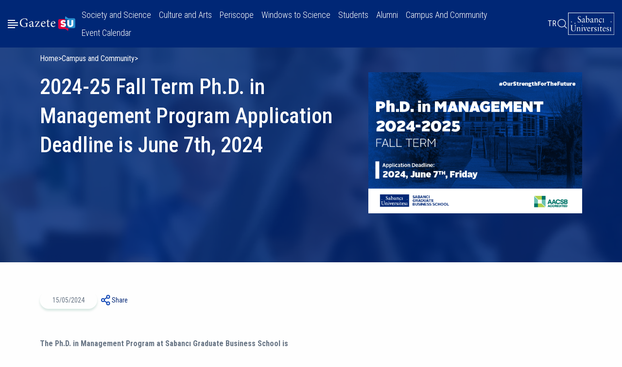

--- FILE ---
content_type: text/html; charset=UTF-8
request_url: https://gazetesu.sabanciuniv.edu/en/2024-25-fall-term-phd-management-program-application-deadline-june-7th-2024
body_size: 29413
content:
<!DOCTYPE html><html lang="en-gb" dir="ltr" prefix="og: https://ogp.me/ns#" class="overflow-x-hidden"><head><meta charset="utf-8" /><script async src="https://www.googletagmanager.com/gtag/js?id=G-V53KWHC9LZ"></script><script>window.dataLayer = window.dataLayer || [];function gtag(){dataLayer.push(arguments)};gtag("js", new Date());gtag("set", "developer_id.dMDhkMT", true);gtag("config", "G-V53KWHC9LZ", {"groups":"default","page_placeholder":"PLACEHOLDER_page_location"});</script><script>(function(w,d,s,l,i){w[l]=w[l]||[];w[l].push({'gtm.start':
new Date().getTime(),event:'gtm.js'});var f=d.getElementsByTagName(s)[0],
j=d.createElement(s),dl=l!='dataLayer'?'&amp;l='+l:'';j.async=true;j.src=
'https://www.googletagmanager.com/gtm.js?id='+i+dl;f.parentNode.insertBefore(j,f);
})(window,document,'script','dataLayer','G-V53KWHC9LZ');
</script><meta name="description" content="The Ph.D. in Management Program at Sabancı Graduate Business School is primarily intended for candidates who aspire to a career in academia! It is a full-time program and all Ph.D. students are accepted with a scholarship." /><meta name="abstract" content="2024-25 Fall Term Ph.D. in Management Program Application Deadline is June 7th, 2024 | gazeteSU" /><meta name="keywords" content="Campus and Community" /><link rel="canonical" href="http://gazetesu.sabanciuniv.edu/en/2024-25-fall-term-phd-management-program-application-deadline-june-7th-2024" /><link rel="shortlink" href="http://gazetesu.sabanciuniv.edu/en" /><link rel="image_src" href="http://gazetesu.sabanciuniv.edu/sites/gazetesu.sabanciuniv.edu/files/2025-02/eng_gazetesu_0.png" /><meta name="original-source" content="http://gazetesu.sabanciuniv.edu/en" /><meta name="author" content="Idil" /><meta property="og:site_name" content="gazeteSU" /><meta property="og:type" content="News" /><meta property="og:url" content="http://gazetesu.sabanciuniv.edu/en/2024-25-fall-term-phd-management-program-application-deadline-june-7th-2024" /><meta property="og:title" content="2024-25 Fall Term Ph.D. in Management Program Application Deadline is June 7th, 2024" /><meta property="og:description" content="The Ph.D. in Management Program at Sabancı Graduate Business School is primarily intended for candidates who aspire to a career in academia! It is a full-time program and all Ph.D. students are accepted with a scholarship." /><meta property="og:image" content="http://gazetesu.sabanciuniv.edu/sites/gazetesu.sabanciuniv.edu/files/2025-02/eng_gazetesu_0.png" /><meta property="og:image:url" content="http://gazetesu.sabanciuniv.edu/sites/gazetesu.sabanciuniv.edu/files/2025-02/eng_gazetesu_0.png" /><meta property="og:image:secure_url" content="https://gazetesu.sabanciuniv.edu/sites/gazetesu.sabanciuniv.edu/files/2025-02/eng_gazetesu_0.png" /><meta property="og:image:secure_url" content="https://gazetesu.sabanciuniv.edu2024&quot; title=&quot;2024-25 Fall Term Ph.D. in Management Program Application Deadline is June 7th" /><meta property="og:image:secure_url" content="https://gazetesu.sabanciuniv.edu2024&quot; /&gt;" /><meta property="og:image:type" content="image/png" /><meta property="og:image:width" content="636" /><meta property="og:image:height" content="420" /><meta property="og:image:alt" content="2024-25 Fall Term Ph.D. in Management Program Application Deadline is June 7th, 2024" /><meta property="og:updated_time" content="Fri, 21 Feb 2025 - 10:30" /><meta property="article:published_time" content="Wed, 15 May 2024 - 16:58" /><meta property="article:modified_time" content="Fri, 21 Feb 2025 - 10:30" /><meta name="twitter:card" content="summary_large_image" /><meta name="twitter:description" content="2024-25 Fall Term Ph.D. in Management Program Application Deadline is June 7th, 2024 | gazeteSU , The Ph.D. in Management Program at Sabancı Graduate Business School is primarily intended for candidates who aspire to a career in academia! It is a full-time program and all Ph.D. students are accepted with a scholarship." /><meta name="twitter:title" content="2024-25 Fall Term Ph.D. in Management Program Application Deadline is June 7th, 2024" /><meta name="twitter:site" content="https://x.com/sabanciu" /><meta name="twitter:image:alt" content="2024-25 Fall Term Ph.D. in Management Program Application Deadline is June 7th, 2024" /><meta name="twitter:image" content="http://gazetesu.sabanciuniv.edu/sites/gazetesu.sabanciuniv.edu/files/2025-02/eng_gazetesu_0.png" /><meta name="Generator" content="Drupal 11 (https://www.drupal.org)" /><meta name="MobileOptimized" content="width" /><meta name="HandheldFriendly" content="true" /><meta name="viewport" content="width=device-width, initial-scale=1.0" /><script type="application/ld+json">{"@context": "https://schema.org","@graph": [{"@type": "Organization","url": "https://gazetesu.sabanciuniv.edu","sameAs": ["https://www.facebook.com/sabanciuniv.edu/","https://www.instagram.com/sabanci_university/","https://x.com/gazeteSU_edu","https://www.youtube.com/@sabanciuniversity","https://www.tiktok.com/@sabanci_university"],"name": "GazeteSu","telephone": "+90 216 483 90 00","contactPoint": {"@type": "ContactPoint","telephone": "+90 216 483 90 00","email": "gazeteSU@sabanciuniv.edu","faxnumber": "+90 216 483 90 05","url": "https://gazetesu.sabanciuniv.edu","contactType": "customer service"},"logo": {"@type": "ImageObject","url": "https://gazetesu.sabanciuniv.edu/sites/gazetesu.sabanciuniv.edu/themes/custom/gazetesu/logo.svg","width": "157","height": "44"},"address": {"@type": "PostalAddress","streetAddress": "Sabancı Üniversitesi Orta Mahalle Tuzla İstanbul Türkiye","postalCode": "34956","addressCountry": "TR"}},{"@type": "WebPage","@id": "http://gazetesu.sabanciuniv.edu/en/2024-25-fall-term-phd-management-program-application-deadline-june-7th-2024","description": "The Ph.D. in Management Program at Sabancı Graduate Business School is primarily intended for candidates who aspire to a career in academia!  It is a full-time program and all Ph.D. students are accepted with a scholarship.","breadcrumb": {"@type": "BreadcrumbList","itemListElement": [{"@type": "ListItem","position": 1,"name": "Home","item": "http://gazetesu.sabanciuniv.edu/en"}]},"author": {"@type": "Person","name": "Idil"},"publisher": {"@type": "Organization","@id": "https://gazetesu.sabanciuniv.edu","name": "GazeteSu","url": "https://gazetesu.sabanciuniv.edu","sameAs": ["https://www.facebook.com/sabanciuniv.edu/","https://www.instagram.com/sabanci_university/","https://x.com/gazeteSU_edu","https://www.youtube.com/@sabanciuniversity","https://www.tiktok.com/@sabanci_university"]},"inLanguage": "en-gb"}]
}</script><link rel="icon" href="/sites/gazetesu.sabanciuniv.edu/themes/custom/gazetesu/favicon.ico" type="image/vnd.microsoft.icon" /><link rel="alternate" hreflang="tr" href="http://gazetesu.sabanciuniv.edu/tr/2024-25-guz-donemi-yonetim-bilimleri-doktora-programi-icin-son-basvuru-7-haziran-2024" /><link rel="alternate" hreflang="en-gb" href="http://gazetesu.sabanciuniv.edu/en/2024-25-fall-term-phd-management-program-application-deadline-june-7th-2024" /><title>2024-25 Fall Term Ph.D. in Management Program Application Deadline is June 7th, 2024 | gazeteSU</title><link rel="preconnect" href="https://fonts.googleapis.com"><link rel="preconnect" href="https://fonts.gstatic.com" crossorigin><link href="https://fonts.googleapis.com/css2?family=Roboto+Condensed:ital,wght@0,100..900;1,100..900&family=Roboto:ital,wght@0,100..900;1,100..900&display=swap" rel="stylesheet"><link rel="preload" href="/sites/gazetesu.sabanciuniv.edu/themes/custom/gazetesu/components/footer/logo.jpg" as="image" type="image/svg+xml"><link rel="stylesheet" media="all" href="/sites/gazetesu.sabanciuniv.edu/files/css/css_4KOiOLiJlagmAT0zQDYZULkQbbqnHSbf7gKGm7hsvKE.css?delta=0&amp;language=en-gb&amp;theme=gazetesu&amp;include=eJxVjVEKgCAQRC8UeiatqRbUhd21yNMn9ZH9DLzhDTOzwBeWHBI1TFtoMGj1MehI6qIgLLPUHH91NUpkBP3aldkgH-99OHLBOdhGljDppYb8vh7UBf-ky7zUhBveIEBw" /><link rel="stylesheet" media="all" href="/sites/gazetesu.sabanciuniv.edu/files/css/css_dXDcjC6Q5yFjueaBx3kWiw6Acgsy1DZMbo3QF3O2jjM.css?delta=1&amp;language=en-gb&amp;theme=gazetesu&amp;include=eJxVjVEKgCAQRC8UeiatqRbUhd21yNMn9ZH9DLzhDTOzwBeWHBI1TFtoMGj1MehI6qIgLLPUHH91NUpkBP3aldkgH-99OHLBOdhGljDppYb8vh7UBf-ky7zUhBveIEBw" /></head><body class="overflow-x-hidden"><noscript><iframe src="https://www.googletagmanager.com/ns.html?id=G-V53KWHC9LZ" height="0" width="0" style="display:none;visibility:hidden;"></iframe></noscript><div class="dialog-off-canvas-main-canvas" data-off-canvas-main-canvas> <header class="bg-primary px-3 main-header py-lg-1 pb-lg-1 pb-3 pt-lg-1 pt-7"><div class="d-flex justify-content-between align-items-center"><div class="header-right d-flex align-items-center gap-4"><button class="hamburger-menu" aria-label="Menüyü aç" type="button"></button> <a href="/en" rel="home"> <img src="/sites/gazetesu.sabanciuniv.edu/themes/custom/gazetesu/logo.jpg" class="branding-img" alt="Home" fetchpriority="high" width="123" height="30" /> </a></div><div class="header-center d-lg-block d-none"> <nav aria-labelledby="block-gazetesu-main-menu-menu" id="block-gazetesu-main-menu" class="block navbar navbar-light navbar-expand-lg block-menu navigation menu--main"><div class="collapse navbar-collapse justify-content-end p-lg-0 p-4" id="navbarSupportedContent"><ul class="nav navbar-nav main-menu d-flex gap-lg-4"><li class="nav-item"> <a href="/toplum-ve-bilim" class="nav-link text-white fs-5" role="button" aria-expanded="false">Society and Science</a></li><li class="nav-item"> <a href="/sanat-ve-yasam" class="nav-link text-white fs-5" role="button" aria-expanded="false">Culture and Arts</a></li><li class="nav-item"> <a href="/arguman" class="nav-link text-white fs-5" role="button" aria-expanded="false">Periscope</a></li><li class="nav-item dropdown"> <span class="nav-link text-white fs-5 dropdown-toggle" role="button" aria-expanded="false">Windows to Science</span><ul class="dropdown-menu bg-primary py-3 px-4 border-0 rounded-0" aria-labelledby="navbarDropdown"><li> <a href="/reyhan-oksay-ile-soylesiler" class="dropdown-link py-2 d-flex text-white bg-primary align-items-center justify-content-between">Interviews by Reyhan Oksay</a></li></ul></li><li class="nav-item"> <a href="/ogrencilerden" class="nav-link text-white fs-5" role="button" aria-expanded="false">Students</a></li><li class="nav-item"> <a href="/mezunlardan-notlar" class="nav-link text-white fs-5" role="button" aria-expanded="false">Alumni</a></li><li class="nav-item"> <a href="/kamp%C3%BCsten" class="nav-link text-white fs-5" role="button" aria-expanded="false">Campus And Community</a></li><li class="nav-item"> <a href="/etkinlikler" class="nav-link text-white fs-5" role="button" aria-expanded="false">Event Calendar</a></li></ul></div> </nav></div><div class="header-left d-flex align-items-center gap-lg-4 gap-0"><div class="lang-switcher-wrapper d-lg-block d-none"><div class="lang-switcher"> <a href="/tr/2024-25-guz-donemi-yonetim-bilimleri-doktora-programi-icin-son-basvuru-7-haziran-2024" class="language-link" hreflang="tr" data-drupal-link-system-path="node/17055">TR</a> <a href="/en/2024-25-fall-term-phd-management-program-application-deadline-june-7th-2024" class="language-link is-active" hreflang="en-gb" data-drupal-link-system-path="node/17055" aria-current="page">EN</a></div></div><button class="search-btn search" title="Arama" aria-label="Arama"></button><a href="https://www.sabanciuniv.edu/tr" target="_blank" rel="noopener noreferrer"><img src="/sites/gazetesu.sabanciuniv.edu/themes/custom/gazetesu/components/footer/logo.jpg" class="d-lg-block d-none su-logo-header" alt="SabanciUni Logo" width="95" height="46" title="SabanciUni Logo"/></a></div></div></header><div class="mega-menu pt-lg-7 pb-lg-4 py-4 d-flex flex-column justify-content-lg-between"><div class="container-max-xs mega-menu-content"><form action="/search/google" id="searchForm" class="mega-search-form search-form" data-once="form-updated" data-drupal-form-fields="#searchenter" data-drupal-form-submit-last="keys=hfghgf"><input id="#searchenter" type="text" class="form-control w-100 search-input" placeholder="You can search..." aria-label="You can search..." name="keys"/><button class="mega-search-submit-btn" id="#searchForm" type="submit" title="Arama yap" aria-label="Arama yap"></button></form><div class="row pt-6 mega-menu-list-wrapper"><div class="col-lg-6 col-md-6 col-12"> <nav aria-labelledby="block-gazetesu-anagezintimenusu-menu" id="block-gazetesu-anagezintimenusu" class="block navbar navbar-light navbar-expand-lg block-menu navigation menu--main"><ul class="nav navbar-nav mega-main-menu d-flex flex-column"><li class="nav-item"> <a href="/toplum-ve-bilim" class="nav-link text-white fs-3" role="button" aria-expanded="false">Society and Science</a></li><li class="nav-item"> <a href="/sanat-ve-yasam" class="nav-link text-white fs-3" role="button" aria-expanded="false">Culture and Arts</a></li><li class="nav-item"> <a href="/arguman" class="nav-link text-white fs-3" role="button" aria-expanded="false">Periscope</a></li><li class="nav-item dropdown"> <span class="nav-link text-white fs-3 dropdown-toggle" role="button" aria-expanded="false">Windows to Science</span><ul class="mega-menu-dropdown d-none list-unstyled px-4 border-0 rounded-0" aria-labelledby="navbarDropdown"><li> <a href="/reyhan-oksay-ile-soylesiler" class="dropdown-link fw-lighter py-1 d-flex text-white align-items-center justify-content-between">Interviews by Reyhan Oksay</a></li></ul></li><li class="nav-item"> <a href="/ogrencilerden" class="nav-link text-white fs-3" role="button" aria-expanded="false">Students</a></li><li class="nav-item"> <a href="/mezunlardan-notlar" class="nav-link text-white fs-3" role="button" aria-expanded="false">Alumni</a></li><li class="nav-item"> <a href="/kamp%C3%BCsten" class="nav-link text-white fs-3" role="button" aria-expanded="false">Campus And Community</a></li><li class="nav-item"> <a href="/etkinlikler" class="nav-link text-white fs-3" role="button" aria-expanded="false">Event Calendar</a></li></ul> </nav></div><div class="col-lg-6 col-md-6 col-12 d-lg-block d-none"><div class="d-flex flex-column gap-4 justify-content-start align-items-start js-view-dom-id-c75d4040eb18b7f7f77d8b9dda3f769fde0f1b030d288dfe99447662c797ca7a"></div></div></div></div><div class="d-flex flex-lg-row mt-lg-3 mt-6 flex-column-reverse justify-content-lg-end justify-content-start align-items-lg-center align-items-start mega-menu-footer secod-row"><div class="d-lg-block d-none"><ul class="d-flex footer-menu gap-4 list-unstyled mb-0 ps-0"><li> <a href="/en/privacy" class="text-gray-900 footer-menu-link" data-drupal-link-system-path="node/17411">Privacy</a></li><li> <a href="/en/gazetesu-publication-principles" class="text-gray-900 footer-menu-link" data-drupal-link-system-path="node/17410">Principles</a></li><li> <a href="/en/media-and-communication" class="text-gray-900 footer-menu-link" data-drupal-link-system-path="node/17406">Media and Communication</a></li></ul></div><div class="footer-right d-lg-flex gap-2 d-none"><a href="https://www.facebook.com/sabanciuniv.edu/" class="circle rounded-circle border border-1 facebook-link" title="Facebook"></a><a href="https://linkedin.com/shareArticle?url=https://gazetesu.sabanciuniv.edu" class="circle rounded-circle border border-1 linkedin-link" title="Linkedin"></a><a href="https://www.instagram.com/sabanci_university" title="Instagram"></a><a href="https://twitter.com/share?url=https://gazetesu.sabanciuniv.edu" class="circle rounded-circle border border-1 x-link" title="X"></a><a href="https://www.youtube.com/@sabanciuniversity" class="circle rounded-circle border border-1 youtube-link" title="Youtube"></a><a href="https://www.tiktok.com/@sabanci_university" class="circle rounded-circle border border-1 tiktok-link" title="Tiktok"></a></div><a href="https://www.sabanciuniv.edu/tr" target="_blank" rel="noopener noreferrer"><img src="/sites/gazetesu.sabanciuniv.edu/themes/custom/gazetesu/components/footer/logo.jpg" alt="Footer Logo" loading="lazy" width="95" height="46" title="Footer Logo"/></a></div></div><main><div data-drupal-messages-fallback class="hidden"></div><div id="block-gazetesu-content"><div	class="news-node"><div id="block-gazetesu-page-title" class="page-title-wrapper bg-primary text-white position-relative" style="background-image: url('/sites/gazetesu.sabanciuniv.edu/themes/custom/gazetesu/components/news/title-background.webp');"><div class="d-flex flex-column container align-items-start page-title-content gap-lg-5 gap-20 pt-lg-5 pt-30 w-100"> <nav role="navigation" style="--bs-breadcrumb-divider: '>';" aria-labelledby="breadcrumb" class="pb-lg-3 pb-0"><ol class="breadcrumb justify-content-end"><li class="breadcrumb-item"> <a href="/en" class="text-white">Home</a></li><li class="breadcrumb-item"> <a href="/en/campus-and-community-1" class="text-white">Campus and Community</a></li></ol> </nav><div class="d-flex flex-lg-row flex-column gap-lg-0 gap-30 justify-content-between align-items-start w-100"><h1>2024-25 Fall Term Ph.D. in Management Program Application Deadline is June 7th, 2024</h1><div class="img-wrapper"> <img loading="lazy" src="/sites/gazetesu.sabanciuniv.edu/files/2025-02/eng_gazetesu_0.png" width="636" height="420" alt="2024-25 Fall Term Ph.D. in Management Program Application Deadline is June 7th, 2024" title="2024-25 Fall Term Ph.D. in Management Program Application Deadline is June 7th, 2024" /></div></div></div></div><div class="container body-container"><div class="row"><div class="col-lg-8 col-12"><div class="content-body"><div class="d-flex gap-3 content-top align-items-center"><p class="date fs-7 rounded-pill mb-0">15/05/2024</p><div class="share-content position-relative"><button class="share-btn d-flex gap-2 align-items-center text-primary fs-7">Share</button><div class="share-links shadow-lg bg-white"><a href="https://www.facebook.com/sharer/sharer.php?u=http://gazetesu.sabanciuniv.edu/en/2024-25-fall-term-phd-management-program-application-deadline-june-7th-2024" class="facebook-link d-flex gap-2 align-items-center">Share on Facebook</a><a href="https://www.twitter.com/share?url=http://gazetesu.sabanciuniv.edu/en/2024-25-fall-term-phd-management-program-application-deadline-june-7th-2024" class="twitter-link d-flex gap-2 align-items-center">Share on Twitter</a><a href="https://wa.me/?text=http://gazetesu.sabanciuniv.edu/en/2024-25-fall-term-phd-management-program-application-deadline-june-7th-2024" class="whatsapp-link d-flex gap-2 align-items-center">Share on WhatsApp</a><a href="https://linkedin.com/shareArticle?url=http://gazetesu.sabanciuniv.edu/en/2024-25-fall-term-phd-management-program-application-deadline-june-7th-2024" class="linkedin-link d-flex gap-2 align-items-center">Share on Linkedin</a><a href="http://gazetesu.sabanciuniv.edu/en/2024-25-fall-term-phd-management-program-application-deadline-june-7th-2024" class="copy-link d-flex gap-2 align-items-center">Copy Link</a></div></div></div><p style="margin-bottom:11px"><strong>The Ph.D. in Management Program at Sabancı Graduate Business School is primarily intended for candidates who aspire to a career in academia! &nbsp;It is a full-time program and all Ph.D. students are accepted with a scholarship.</strong></p><img alt="Doktora" data-entity-type="file" data-entity-uuid="18de4cbd-3207-457c-98cc-b034ab52da8c" src="/sites/gazetesu.sabanciuniv.edu/files/inline-images/eng_gazetesu_0.png" class="align-center" width="636" height="420" loading="lazy"><p>Sabancı Graduate Business School now receives applications for the 2024-2025 Fall Term for the Ph.D. in Management Program (3 Specializations )</p><p>- Management and Organization</p><p>- Business Analytics and Operations Management</p><p>- Finance</p><p><strong>For more information, please visit&nbsp;</strong></p><p><a href="https://sbs.sabanciuniv.edu/en/academics/phd">https://sbs.sabanciuniv.edu/en/academics/phd</a></p><p><strong>Contact us at</strong>&nbsp;<a href="mailto:phdman@sabanciuniv.edu">phdman@sabanciuniv.edu</a>&nbsp;for any questions.</p><p><strong>Application Deadline: </strong>June&nbsp;7 th, 2024</p></div><div class="d-flex flex-lg-row flex-column gap-lg-0 gap-4 justify-content-between align-items-lg-center tags-section"><div class="tags d-flex gap-3 align-items-center "><p class="m-0">TAGS:</p> <a href="/en/taxonomy/term/2376" hreflang="en-gb">Sabancı University Business School</a></div><div class="share-content position-relative "><button class="share-btn d-flex gap-2 align-items-center text-primary fs-7">Share</button><div class="share-links shadow-lg bg-white"><a href="https://www.facebook.com/sharer/sharer.php?u=http://gazetesu.sabanciuniv.edu/en/2024-25-fall-term-phd-management-program-application-deadline-june-7th-2024" class="facebook-link d-flex gap-2 align-items-center">Share on Facebook</a><a href="https://www.twitter.com/share?url=http://gazetesu.sabanciuniv.edu/en/2024-25-fall-term-phd-management-program-application-deadline-june-7th-2024" class="twitter-link d-flex gap-2 align-items-center">Share on Twitter</a><a href="https://wa.me/?text=http://gazetesu.sabanciuniv.edu/en/2024-25-fall-term-phd-management-program-application-deadline-june-7th-2024" class="whatsapp-link d-flex gap-2 align-items-center">Share on WhatsApp</a><a href="https://linkedin.com/shareArticle?url=http://gazetesu.sabanciuniv.edu/en/2024-25-fall-term-phd-management-program-application-deadline-june-7th-2024" class="linkedin-link d-flex gap-2 align-items-center">Share on Linkedin</a><a href="http://gazetesu.sabanciuniv.edu/en/2024-25-fall-term-phd-management-program-application-deadline-june-7th-2024" class="copy-link d-flex gap-2 align-items-center">Copy Link</a></div></div></div></div><div class="col-lg-4 d-lg-block d-none"><div class="related-news d-flex flex-column gap-4 js-view-dom-id-712f43c7148c61e72a5551462cd7442fc5b37eb8ce4a655a4baee1b4ce9aaeef"> <header><div class="row align-items-center d-lg-flex d-none mb-6"><h3 class="text-primary col-6 mb-0 fw-normal">Related News</h3><div class="line col-6">&nbsp;</div></div> </header><div class="related-new position-relative d-flex gap-4"> <img loading="lazy" src="/sites/gazetesu.sabanciuniv.edu/files/styles/convert_webp/public/2025-07/adsiz-tasarim-1_1.png.webp?itok=7e6d3UCY" width="636" height="420" alt="City University of Hong Kong Sabancı Üniversitesi&#039;ndeydi" /><div class="d-flex flex-column justify-content-arround align-items-start"><a href="http://gazetesu.sabanciuniv.edu/en/city-university-hong-kong-representatives-visited-sabanci-university " class="fs-5 text-white stretched-link">City University of Hong Kong Representatives visited Sabancı University</a><p class="date text-gray-700 mb-0"><time datetime="2025-07-10T09:02:36+03:00">10/07/2025</time></p></div></div><div class="related-new position-relative d-flex gap-4"> <img loading="lazy" src="/sites/gazetesu.sabanciuniv.edu/files/styles/convert_webp/public/2025-06/%2C.jpg.webp?itok=gCaj8L4J" width="636" height="420" alt="Mezuniyet 2025 Duyuru" /><div class="d-flex flex-column justify-content-arround align-items-start"><a href="http://gazetesu.sabanciuniv.edu/en/2025-commencement-days-will-be-held-june-27-and-28 " class="fs-5 text-white stretched-link">2025 Commencement Days will be held on June 27 and 28</a><p class="date text-gray-700 mb-0"><time datetime="2025-06-23T10:35:52+03:00">23/06/2025</time></p></div></div><div class="related-new position-relative d-flex gap-4"> <img loading="lazy" src="/sites/gazetesu.sabanciuniv.edu/files/styles/convert_webp/public/2025-06/whatsapp-image-2025-06-19-at-14.30.00%20%281%29.jpeg.webp?itok=kKsABk8n" width="636" height="420" alt="qs 26" /><div class="d-flex flex-column justify-content-arround align-items-start"><a href="http://gazetesu.sabanciuniv.edu/en/qs-world-university-rankings-2026-announced " class="fs-5 text-white stretched-link">QS World University Rankings 2026 Announced</a><p class="date text-gray-700 mb-0"><time datetime="2025-06-20T15:28:50+03:00">20/06/2025</time></p></div></div><div class="related-new position-relative d-flex gap-4"> <img loading="lazy" src="/sites/gazetesu.sabanciuniv.edu/files/styles/convert_webp/public/2025-06/gdgdg-1.png.webp?itok=kAHlKVe9" width="636" height="420" alt="PolyU" /><div class="d-flex flex-column justify-content-arround align-items-start"><a href="http://gazetesu.sabanciuniv.edu/en/representatives-hong-kong-polytechnic-university-polyuhk-visited-sabanci-university " class="fs-5 text-white stretched-link">Representatives of Hong Kong Polytechnic University (PolyUHK) Visited Sabanci University</a><p class="date text-gray-700 mb-0"><time datetime="2025-06-20T14:28:27+03:00">20/06/2025</time></p></div></div></div></div></div></div></div></div><div class="container block-nextpreviouslink"><div class="block-nextpreviouslink-wrapper col-lg-8"><div class="d-flex col-lg-8 col-12 prev-next-content justify-content-between "><div class="prev-content d-flex gap-lg-3 gap-2 align-items-lg-start align-items-center position-relative"><div class="d-flex flex-column gap-2 link-content"><a href="/en/textiles-and-sustainability" class="prev-link-btn fs-5 stretched-link">Previous News</a><p class="text-gray-700 m-0 d-lg-block d-none">Textiles and Sustainability</p></div></div><div class="next-content d-flex gap-lg-3 gap-2 align-items-lg-start align-items-center position-relative"><div class="d-flex flex-column gap-2 link-content"><a href="/en/sabanci-university-achieves-great-success-rising-30-places-young-university-rankings" class="next-link-btn fs-5 stretched-link text-end">Next News</a><p class="text-gray-700 m-0 d-lg-block d-none text-end">Sabancı University Achieves Great Success by Rising 30 Places in the &quot;Young University Rankings&quot;</p></div></div></div></div></div></main><footer class="main-footer"><div class="container-lg py-lg-7 py-6"><div class="d-flex flex-lg-row flex-column-reverse justify-content-between align-items-center gap-lg-0 gap-6"><div class="footer-left d-flex flex-lg-row flex-column align-items-center gap-lg-6 gap-3"><a href="https://www.sabanciuniv.edu/tr" target="_blank" rel="noopener noreferrer"><img src="/sites/gazetesu.sabanciuniv.edu/themes/custom/gazetesu/components/footer/logo.jpg" alt="Footer Logo" loading="lazy" width="95" height="46" title="Footer Logo"/><ul class="d-flex footer-menu gap-4 list-unstyled mb-0 ps-0"><li> <a href="/en/privacy" class="text-gray-900 footer-menu-link" data-drupal-link-system-path="node/17411">Privacy</a></li><li> <a href="/en/gazetesu-publication-principles" class="text-gray-900 footer-menu-link" data-drupal-link-system-path="node/17410">Principles</a></li><li> <a href="/en/media-and-communication" class="text-gray-900 footer-menu-link" data-drupal-link-system-path="node/17406">Media and Communication</a></li></ul> </a></div><div class="footer-right d-flex gap-2"><a href="https://www.facebook.com/sabanciuniv.edu/" target="_blank" class="circle rounded-circle border border-1 border-primary facebook-link" title="Facebook"></a><a href="https://linkedin.com/shareArticle?url=https://gazetesu.sabanciuniv.edu" target="_blank" class="circle rounded-circle border border-1 border-primary linkedin-link" title="Linkedin"></a><a href="https://www.instagram.com/sabanci_university" target="_blank" class="circle rounded-circle border border-1 border-primary instagram-link" title="Instagram"></a><a href="https://twitter.com/share?url=https://gazetesu.sabanciuniv.edu" target="_blank" class="circle rounded-circle border border-1 border-primary x-link" title="X"></a><a href="https://www.youtube.com/@sabanciuniversity" target="_blank" class="circle rounded-circle border border-1 border-primary youtube-link" title="Youtube"></a><a href="https://www.tiktok.com/@sabanci_university" target="_blank" class="circle rounded-circle border border-1 border-primary tiktok-link" title="Tiktok"></a></div></div></div></footer><button class="scroll-top p-0 border-0"></button></div><script type="application/json" data-drupal-selector="drupal-settings-json">{"path":{"baseUrl":"\/","pathPrefix":"en\/","currentPath":"node\/17055","currentPathIsAdmin":false,"isFront":false,"currentLanguage":"en-gb"},"pluralDelimiter":"\u0003","suppressDeprecationErrors":true,"google_analytics":{"account":"G-V53KWHC9LZ","trackOutbound":true,"trackMailto":true,"trackTel":true,"trackDownload":true,"trackDownloadExtensions":"7z|aac|arc|arj|asf|asx|avi|bin|csv|doc(x|m)?|dot(x|m)?|exe|flv|gif|gz|gzip|hqx|jar|jpe?g|js|mp(2|3|4|e?g)|mov(ie)?|msi|msp|pdf|phps|png|ppt(x|m)?|pot(x|m)?|pps(x|m)?|ppam|sld(x|m)?|thmx|qtm?|ra(m|r)?|sea|sit|tar|tgz|torrent|txt|wav|wma|wmv|wpd|xls(x|m|b)?|xlt(x|m)|xlam|xml|z|zip"},"user":{"uid":0,"permissionsHash":"90b26a64b6983900b29799863069e264ba612670dc5b96803aa58be09bed34dc"}}</script><script src="/core/assets/vendor/jquery/jquery.min.js?v=4.0.0-rc.1"></script><script src="/sites/gazetesu.sabanciuniv.edu/files/js/js_9qObFMBKAUQ36VhRjJIp4EL9RKecLKxyI3z3EUplpQc.js?scope=footer&amp;delta=1&amp;language=en-gb&amp;theme=gazetesu&amp;include=eJxLT6xKLUktLtVPy88vSS3SSYfxM1ITU5D5eanlxTrp-fnpOanxiXmJOZUlmcnF-ugCAOM1H3Y"></script><script src="https://ajax.googleapis.com/ajax/libs/webfont/1.6.26/webfont.js"></script><script>
WebFont.load({
google: {
families: ['Montserrat:200,400,600:latin&display=swap', 'Shadows Into Light Two&display=swap']
}
});
</script></body></html>